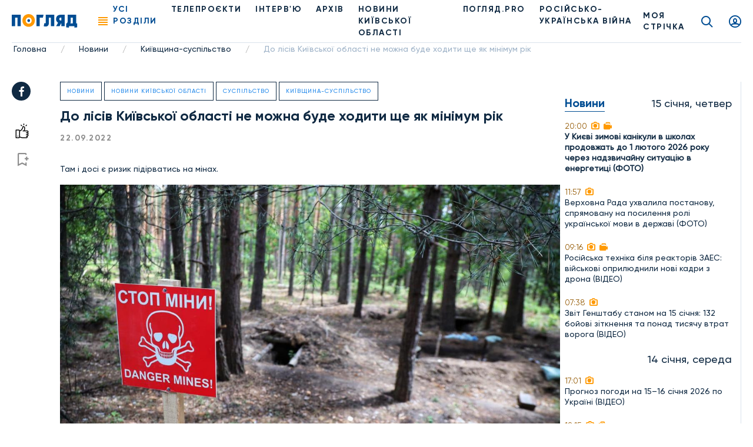

--- FILE ---
content_type: text/html; charset=utf-8
request_url: https://www.google.com/recaptcha/api2/anchor?ar=1&k=6LemwdwcAAAAAJhV7Zu_8sxR2aKsO3aST2djHDWj&co=aHR0cHM6Ly9wb2dseWFkLnR2OjQ0Mw..&hl=uk&v=PoyoqOPhxBO7pBk68S4YbpHZ&size=normal&anchor-ms=20000&execute-ms=30000&cb=d606rinkl6ng
body_size: 49674
content:
<!DOCTYPE HTML><html dir="ltr" lang="uk"><head><meta http-equiv="Content-Type" content="text/html; charset=UTF-8">
<meta http-equiv="X-UA-Compatible" content="IE=edge">
<title>reCAPTCHA</title>
<style type="text/css">
/* cyrillic-ext */
@font-face {
  font-family: 'Roboto';
  font-style: normal;
  font-weight: 400;
  font-stretch: 100%;
  src: url(//fonts.gstatic.com/s/roboto/v48/KFO7CnqEu92Fr1ME7kSn66aGLdTylUAMa3GUBHMdazTgWw.woff2) format('woff2');
  unicode-range: U+0460-052F, U+1C80-1C8A, U+20B4, U+2DE0-2DFF, U+A640-A69F, U+FE2E-FE2F;
}
/* cyrillic */
@font-face {
  font-family: 'Roboto';
  font-style: normal;
  font-weight: 400;
  font-stretch: 100%;
  src: url(//fonts.gstatic.com/s/roboto/v48/KFO7CnqEu92Fr1ME7kSn66aGLdTylUAMa3iUBHMdazTgWw.woff2) format('woff2');
  unicode-range: U+0301, U+0400-045F, U+0490-0491, U+04B0-04B1, U+2116;
}
/* greek-ext */
@font-face {
  font-family: 'Roboto';
  font-style: normal;
  font-weight: 400;
  font-stretch: 100%;
  src: url(//fonts.gstatic.com/s/roboto/v48/KFO7CnqEu92Fr1ME7kSn66aGLdTylUAMa3CUBHMdazTgWw.woff2) format('woff2');
  unicode-range: U+1F00-1FFF;
}
/* greek */
@font-face {
  font-family: 'Roboto';
  font-style: normal;
  font-weight: 400;
  font-stretch: 100%;
  src: url(//fonts.gstatic.com/s/roboto/v48/KFO7CnqEu92Fr1ME7kSn66aGLdTylUAMa3-UBHMdazTgWw.woff2) format('woff2');
  unicode-range: U+0370-0377, U+037A-037F, U+0384-038A, U+038C, U+038E-03A1, U+03A3-03FF;
}
/* math */
@font-face {
  font-family: 'Roboto';
  font-style: normal;
  font-weight: 400;
  font-stretch: 100%;
  src: url(//fonts.gstatic.com/s/roboto/v48/KFO7CnqEu92Fr1ME7kSn66aGLdTylUAMawCUBHMdazTgWw.woff2) format('woff2');
  unicode-range: U+0302-0303, U+0305, U+0307-0308, U+0310, U+0312, U+0315, U+031A, U+0326-0327, U+032C, U+032F-0330, U+0332-0333, U+0338, U+033A, U+0346, U+034D, U+0391-03A1, U+03A3-03A9, U+03B1-03C9, U+03D1, U+03D5-03D6, U+03F0-03F1, U+03F4-03F5, U+2016-2017, U+2034-2038, U+203C, U+2040, U+2043, U+2047, U+2050, U+2057, U+205F, U+2070-2071, U+2074-208E, U+2090-209C, U+20D0-20DC, U+20E1, U+20E5-20EF, U+2100-2112, U+2114-2115, U+2117-2121, U+2123-214F, U+2190, U+2192, U+2194-21AE, U+21B0-21E5, U+21F1-21F2, U+21F4-2211, U+2213-2214, U+2216-22FF, U+2308-230B, U+2310, U+2319, U+231C-2321, U+2336-237A, U+237C, U+2395, U+239B-23B7, U+23D0, U+23DC-23E1, U+2474-2475, U+25AF, U+25B3, U+25B7, U+25BD, U+25C1, U+25CA, U+25CC, U+25FB, U+266D-266F, U+27C0-27FF, U+2900-2AFF, U+2B0E-2B11, U+2B30-2B4C, U+2BFE, U+3030, U+FF5B, U+FF5D, U+1D400-1D7FF, U+1EE00-1EEFF;
}
/* symbols */
@font-face {
  font-family: 'Roboto';
  font-style: normal;
  font-weight: 400;
  font-stretch: 100%;
  src: url(//fonts.gstatic.com/s/roboto/v48/KFO7CnqEu92Fr1ME7kSn66aGLdTylUAMaxKUBHMdazTgWw.woff2) format('woff2');
  unicode-range: U+0001-000C, U+000E-001F, U+007F-009F, U+20DD-20E0, U+20E2-20E4, U+2150-218F, U+2190, U+2192, U+2194-2199, U+21AF, U+21E6-21F0, U+21F3, U+2218-2219, U+2299, U+22C4-22C6, U+2300-243F, U+2440-244A, U+2460-24FF, U+25A0-27BF, U+2800-28FF, U+2921-2922, U+2981, U+29BF, U+29EB, U+2B00-2BFF, U+4DC0-4DFF, U+FFF9-FFFB, U+10140-1018E, U+10190-1019C, U+101A0, U+101D0-101FD, U+102E0-102FB, U+10E60-10E7E, U+1D2C0-1D2D3, U+1D2E0-1D37F, U+1F000-1F0FF, U+1F100-1F1AD, U+1F1E6-1F1FF, U+1F30D-1F30F, U+1F315, U+1F31C, U+1F31E, U+1F320-1F32C, U+1F336, U+1F378, U+1F37D, U+1F382, U+1F393-1F39F, U+1F3A7-1F3A8, U+1F3AC-1F3AF, U+1F3C2, U+1F3C4-1F3C6, U+1F3CA-1F3CE, U+1F3D4-1F3E0, U+1F3ED, U+1F3F1-1F3F3, U+1F3F5-1F3F7, U+1F408, U+1F415, U+1F41F, U+1F426, U+1F43F, U+1F441-1F442, U+1F444, U+1F446-1F449, U+1F44C-1F44E, U+1F453, U+1F46A, U+1F47D, U+1F4A3, U+1F4B0, U+1F4B3, U+1F4B9, U+1F4BB, U+1F4BF, U+1F4C8-1F4CB, U+1F4D6, U+1F4DA, U+1F4DF, U+1F4E3-1F4E6, U+1F4EA-1F4ED, U+1F4F7, U+1F4F9-1F4FB, U+1F4FD-1F4FE, U+1F503, U+1F507-1F50B, U+1F50D, U+1F512-1F513, U+1F53E-1F54A, U+1F54F-1F5FA, U+1F610, U+1F650-1F67F, U+1F687, U+1F68D, U+1F691, U+1F694, U+1F698, U+1F6AD, U+1F6B2, U+1F6B9-1F6BA, U+1F6BC, U+1F6C6-1F6CF, U+1F6D3-1F6D7, U+1F6E0-1F6EA, U+1F6F0-1F6F3, U+1F6F7-1F6FC, U+1F700-1F7FF, U+1F800-1F80B, U+1F810-1F847, U+1F850-1F859, U+1F860-1F887, U+1F890-1F8AD, U+1F8B0-1F8BB, U+1F8C0-1F8C1, U+1F900-1F90B, U+1F93B, U+1F946, U+1F984, U+1F996, U+1F9E9, U+1FA00-1FA6F, U+1FA70-1FA7C, U+1FA80-1FA89, U+1FA8F-1FAC6, U+1FACE-1FADC, U+1FADF-1FAE9, U+1FAF0-1FAF8, U+1FB00-1FBFF;
}
/* vietnamese */
@font-face {
  font-family: 'Roboto';
  font-style: normal;
  font-weight: 400;
  font-stretch: 100%;
  src: url(//fonts.gstatic.com/s/roboto/v48/KFO7CnqEu92Fr1ME7kSn66aGLdTylUAMa3OUBHMdazTgWw.woff2) format('woff2');
  unicode-range: U+0102-0103, U+0110-0111, U+0128-0129, U+0168-0169, U+01A0-01A1, U+01AF-01B0, U+0300-0301, U+0303-0304, U+0308-0309, U+0323, U+0329, U+1EA0-1EF9, U+20AB;
}
/* latin-ext */
@font-face {
  font-family: 'Roboto';
  font-style: normal;
  font-weight: 400;
  font-stretch: 100%;
  src: url(//fonts.gstatic.com/s/roboto/v48/KFO7CnqEu92Fr1ME7kSn66aGLdTylUAMa3KUBHMdazTgWw.woff2) format('woff2');
  unicode-range: U+0100-02BA, U+02BD-02C5, U+02C7-02CC, U+02CE-02D7, U+02DD-02FF, U+0304, U+0308, U+0329, U+1D00-1DBF, U+1E00-1E9F, U+1EF2-1EFF, U+2020, U+20A0-20AB, U+20AD-20C0, U+2113, U+2C60-2C7F, U+A720-A7FF;
}
/* latin */
@font-face {
  font-family: 'Roboto';
  font-style: normal;
  font-weight: 400;
  font-stretch: 100%;
  src: url(//fonts.gstatic.com/s/roboto/v48/KFO7CnqEu92Fr1ME7kSn66aGLdTylUAMa3yUBHMdazQ.woff2) format('woff2');
  unicode-range: U+0000-00FF, U+0131, U+0152-0153, U+02BB-02BC, U+02C6, U+02DA, U+02DC, U+0304, U+0308, U+0329, U+2000-206F, U+20AC, U+2122, U+2191, U+2193, U+2212, U+2215, U+FEFF, U+FFFD;
}
/* cyrillic-ext */
@font-face {
  font-family: 'Roboto';
  font-style: normal;
  font-weight: 500;
  font-stretch: 100%;
  src: url(//fonts.gstatic.com/s/roboto/v48/KFO7CnqEu92Fr1ME7kSn66aGLdTylUAMa3GUBHMdazTgWw.woff2) format('woff2');
  unicode-range: U+0460-052F, U+1C80-1C8A, U+20B4, U+2DE0-2DFF, U+A640-A69F, U+FE2E-FE2F;
}
/* cyrillic */
@font-face {
  font-family: 'Roboto';
  font-style: normal;
  font-weight: 500;
  font-stretch: 100%;
  src: url(//fonts.gstatic.com/s/roboto/v48/KFO7CnqEu92Fr1ME7kSn66aGLdTylUAMa3iUBHMdazTgWw.woff2) format('woff2');
  unicode-range: U+0301, U+0400-045F, U+0490-0491, U+04B0-04B1, U+2116;
}
/* greek-ext */
@font-face {
  font-family: 'Roboto';
  font-style: normal;
  font-weight: 500;
  font-stretch: 100%;
  src: url(//fonts.gstatic.com/s/roboto/v48/KFO7CnqEu92Fr1ME7kSn66aGLdTylUAMa3CUBHMdazTgWw.woff2) format('woff2');
  unicode-range: U+1F00-1FFF;
}
/* greek */
@font-face {
  font-family: 'Roboto';
  font-style: normal;
  font-weight: 500;
  font-stretch: 100%;
  src: url(//fonts.gstatic.com/s/roboto/v48/KFO7CnqEu92Fr1ME7kSn66aGLdTylUAMa3-UBHMdazTgWw.woff2) format('woff2');
  unicode-range: U+0370-0377, U+037A-037F, U+0384-038A, U+038C, U+038E-03A1, U+03A3-03FF;
}
/* math */
@font-face {
  font-family: 'Roboto';
  font-style: normal;
  font-weight: 500;
  font-stretch: 100%;
  src: url(//fonts.gstatic.com/s/roboto/v48/KFO7CnqEu92Fr1ME7kSn66aGLdTylUAMawCUBHMdazTgWw.woff2) format('woff2');
  unicode-range: U+0302-0303, U+0305, U+0307-0308, U+0310, U+0312, U+0315, U+031A, U+0326-0327, U+032C, U+032F-0330, U+0332-0333, U+0338, U+033A, U+0346, U+034D, U+0391-03A1, U+03A3-03A9, U+03B1-03C9, U+03D1, U+03D5-03D6, U+03F0-03F1, U+03F4-03F5, U+2016-2017, U+2034-2038, U+203C, U+2040, U+2043, U+2047, U+2050, U+2057, U+205F, U+2070-2071, U+2074-208E, U+2090-209C, U+20D0-20DC, U+20E1, U+20E5-20EF, U+2100-2112, U+2114-2115, U+2117-2121, U+2123-214F, U+2190, U+2192, U+2194-21AE, U+21B0-21E5, U+21F1-21F2, U+21F4-2211, U+2213-2214, U+2216-22FF, U+2308-230B, U+2310, U+2319, U+231C-2321, U+2336-237A, U+237C, U+2395, U+239B-23B7, U+23D0, U+23DC-23E1, U+2474-2475, U+25AF, U+25B3, U+25B7, U+25BD, U+25C1, U+25CA, U+25CC, U+25FB, U+266D-266F, U+27C0-27FF, U+2900-2AFF, U+2B0E-2B11, U+2B30-2B4C, U+2BFE, U+3030, U+FF5B, U+FF5D, U+1D400-1D7FF, U+1EE00-1EEFF;
}
/* symbols */
@font-face {
  font-family: 'Roboto';
  font-style: normal;
  font-weight: 500;
  font-stretch: 100%;
  src: url(//fonts.gstatic.com/s/roboto/v48/KFO7CnqEu92Fr1ME7kSn66aGLdTylUAMaxKUBHMdazTgWw.woff2) format('woff2');
  unicode-range: U+0001-000C, U+000E-001F, U+007F-009F, U+20DD-20E0, U+20E2-20E4, U+2150-218F, U+2190, U+2192, U+2194-2199, U+21AF, U+21E6-21F0, U+21F3, U+2218-2219, U+2299, U+22C4-22C6, U+2300-243F, U+2440-244A, U+2460-24FF, U+25A0-27BF, U+2800-28FF, U+2921-2922, U+2981, U+29BF, U+29EB, U+2B00-2BFF, U+4DC0-4DFF, U+FFF9-FFFB, U+10140-1018E, U+10190-1019C, U+101A0, U+101D0-101FD, U+102E0-102FB, U+10E60-10E7E, U+1D2C0-1D2D3, U+1D2E0-1D37F, U+1F000-1F0FF, U+1F100-1F1AD, U+1F1E6-1F1FF, U+1F30D-1F30F, U+1F315, U+1F31C, U+1F31E, U+1F320-1F32C, U+1F336, U+1F378, U+1F37D, U+1F382, U+1F393-1F39F, U+1F3A7-1F3A8, U+1F3AC-1F3AF, U+1F3C2, U+1F3C4-1F3C6, U+1F3CA-1F3CE, U+1F3D4-1F3E0, U+1F3ED, U+1F3F1-1F3F3, U+1F3F5-1F3F7, U+1F408, U+1F415, U+1F41F, U+1F426, U+1F43F, U+1F441-1F442, U+1F444, U+1F446-1F449, U+1F44C-1F44E, U+1F453, U+1F46A, U+1F47D, U+1F4A3, U+1F4B0, U+1F4B3, U+1F4B9, U+1F4BB, U+1F4BF, U+1F4C8-1F4CB, U+1F4D6, U+1F4DA, U+1F4DF, U+1F4E3-1F4E6, U+1F4EA-1F4ED, U+1F4F7, U+1F4F9-1F4FB, U+1F4FD-1F4FE, U+1F503, U+1F507-1F50B, U+1F50D, U+1F512-1F513, U+1F53E-1F54A, U+1F54F-1F5FA, U+1F610, U+1F650-1F67F, U+1F687, U+1F68D, U+1F691, U+1F694, U+1F698, U+1F6AD, U+1F6B2, U+1F6B9-1F6BA, U+1F6BC, U+1F6C6-1F6CF, U+1F6D3-1F6D7, U+1F6E0-1F6EA, U+1F6F0-1F6F3, U+1F6F7-1F6FC, U+1F700-1F7FF, U+1F800-1F80B, U+1F810-1F847, U+1F850-1F859, U+1F860-1F887, U+1F890-1F8AD, U+1F8B0-1F8BB, U+1F8C0-1F8C1, U+1F900-1F90B, U+1F93B, U+1F946, U+1F984, U+1F996, U+1F9E9, U+1FA00-1FA6F, U+1FA70-1FA7C, U+1FA80-1FA89, U+1FA8F-1FAC6, U+1FACE-1FADC, U+1FADF-1FAE9, U+1FAF0-1FAF8, U+1FB00-1FBFF;
}
/* vietnamese */
@font-face {
  font-family: 'Roboto';
  font-style: normal;
  font-weight: 500;
  font-stretch: 100%;
  src: url(//fonts.gstatic.com/s/roboto/v48/KFO7CnqEu92Fr1ME7kSn66aGLdTylUAMa3OUBHMdazTgWw.woff2) format('woff2');
  unicode-range: U+0102-0103, U+0110-0111, U+0128-0129, U+0168-0169, U+01A0-01A1, U+01AF-01B0, U+0300-0301, U+0303-0304, U+0308-0309, U+0323, U+0329, U+1EA0-1EF9, U+20AB;
}
/* latin-ext */
@font-face {
  font-family: 'Roboto';
  font-style: normal;
  font-weight: 500;
  font-stretch: 100%;
  src: url(//fonts.gstatic.com/s/roboto/v48/KFO7CnqEu92Fr1ME7kSn66aGLdTylUAMa3KUBHMdazTgWw.woff2) format('woff2');
  unicode-range: U+0100-02BA, U+02BD-02C5, U+02C7-02CC, U+02CE-02D7, U+02DD-02FF, U+0304, U+0308, U+0329, U+1D00-1DBF, U+1E00-1E9F, U+1EF2-1EFF, U+2020, U+20A0-20AB, U+20AD-20C0, U+2113, U+2C60-2C7F, U+A720-A7FF;
}
/* latin */
@font-face {
  font-family: 'Roboto';
  font-style: normal;
  font-weight: 500;
  font-stretch: 100%;
  src: url(//fonts.gstatic.com/s/roboto/v48/KFO7CnqEu92Fr1ME7kSn66aGLdTylUAMa3yUBHMdazQ.woff2) format('woff2');
  unicode-range: U+0000-00FF, U+0131, U+0152-0153, U+02BB-02BC, U+02C6, U+02DA, U+02DC, U+0304, U+0308, U+0329, U+2000-206F, U+20AC, U+2122, U+2191, U+2193, U+2212, U+2215, U+FEFF, U+FFFD;
}
/* cyrillic-ext */
@font-face {
  font-family: 'Roboto';
  font-style: normal;
  font-weight: 900;
  font-stretch: 100%;
  src: url(//fonts.gstatic.com/s/roboto/v48/KFO7CnqEu92Fr1ME7kSn66aGLdTylUAMa3GUBHMdazTgWw.woff2) format('woff2');
  unicode-range: U+0460-052F, U+1C80-1C8A, U+20B4, U+2DE0-2DFF, U+A640-A69F, U+FE2E-FE2F;
}
/* cyrillic */
@font-face {
  font-family: 'Roboto';
  font-style: normal;
  font-weight: 900;
  font-stretch: 100%;
  src: url(//fonts.gstatic.com/s/roboto/v48/KFO7CnqEu92Fr1ME7kSn66aGLdTylUAMa3iUBHMdazTgWw.woff2) format('woff2');
  unicode-range: U+0301, U+0400-045F, U+0490-0491, U+04B0-04B1, U+2116;
}
/* greek-ext */
@font-face {
  font-family: 'Roboto';
  font-style: normal;
  font-weight: 900;
  font-stretch: 100%;
  src: url(//fonts.gstatic.com/s/roboto/v48/KFO7CnqEu92Fr1ME7kSn66aGLdTylUAMa3CUBHMdazTgWw.woff2) format('woff2');
  unicode-range: U+1F00-1FFF;
}
/* greek */
@font-face {
  font-family: 'Roboto';
  font-style: normal;
  font-weight: 900;
  font-stretch: 100%;
  src: url(//fonts.gstatic.com/s/roboto/v48/KFO7CnqEu92Fr1ME7kSn66aGLdTylUAMa3-UBHMdazTgWw.woff2) format('woff2');
  unicode-range: U+0370-0377, U+037A-037F, U+0384-038A, U+038C, U+038E-03A1, U+03A3-03FF;
}
/* math */
@font-face {
  font-family: 'Roboto';
  font-style: normal;
  font-weight: 900;
  font-stretch: 100%;
  src: url(//fonts.gstatic.com/s/roboto/v48/KFO7CnqEu92Fr1ME7kSn66aGLdTylUAMawCUBHMdazTgWw.woff2) format('woff2');
  unicode-range: U+0302-0303, U+0305, U+0307-0308, U+0310, U+0312, U+0315, U+031A, U+0326-0327, U+032C, U+032F-0330, U+0332-0333, U+0338, U+033A, U+0346, U+034D, U+0391-03A1, U+03A3-03A9, U+03B1-03C9, U+03D1, U+03D5-03D6, U+03F0-03F1, U+03F4-03F5, U+2016-2017, U+2034-2038, U+203C, U+2040, U+2043, U+2047, U+2050, U+2057, U+205F, U+2070-2071, U+2074-208E, U+2090-209C, U+20D0-20DC, U+20E1, U+20E5-20EF, U+2100-2112, U+2114-2115, U+2117-2121, U+2123-214F, U+2190, U+2192, U+2194-21AE, U+21B0-21E5, U+21F1-21F2, U+21F4-2211, U+2213-2214, U+2216-22FF, U+2308-230B, U+2310, U+2319, U+231C-2321, U+2336-237A, U+237C, U+2395, U+239B-23B7, U+23D0, U+23DC-23E1, U+2474-2475, U+25AF, U+25B3, U+25B7, U+25BD, U+25C1, U+25CA, U+25CC, U+25FB, U+266D-266F, U+27C0-27FF, U+2900-2AFF, U+2B0E-2B11, U+2B30-2B4C, U+2BFE, U+3030, U+FF5B, U+FF5D, U+1D400-1D7FF, U+1EE00-1EEFF;
}
/* symbols */
@font-face {
  font-family: 'Roboto';
  font-style: normal;
  font-weight: 900;
  font-stretch: 100%;
  src: url(//fonts.gstatic.com/s/roboto/v48/KFO7CnqEu92Fr1ME7kSn66aGLdTylUAMaxKUBHMdazTgWw.woff2) format('woff2');
  unicode-range: U+0001-000C, U+000E-001F, U+007F-009F, U+20DD-20E0, U+20E2-20E4, U+2150-218F, U+2190, U+2192, U+2194-2199, U+21AF, U+21E6-21F0, U+21F3, U+2218-2219, U+2299, U+22C4-22C6, U+2300-243F, U+2440-244A, U+2460-24FF, U+25A0-27BF, U+2800-28FF, U+2921-2922, U+2981, U+29BF, U+29EB, U+2B00-2BFF, U+4DC0-4DFF, U+FFF9-FFFB, U+10140-1018E, U+10190-1019C, U+101A0, U+101D0-101FD, U+102E0-102FB, U+10E60-10E7E, U+1D2C0-1D2D3, U+1D2E0-1D37F, U+1F000-1F0FF, U+1F100-1F1AD, U+1F1E6-1F1FF, U+1F30D-1F30F, U+1F315, U+1F31C, U+1F31E, U+1F320-1F32C, U+1F336, U+1F378, U+1F37D, U+1F382, U+1F393-1F39F, U+1F3A7-1F3A8, U+1F3AC-1F3AF, U+1F3C2, U+1F3C4-1F3C6, U+1F3CA-1F3CE, U+1F3D4-1F3E0, U+1F3ED, U+1F3F1-1F3F3, U+1F3F5-1F3F7, U+1F408, U+1F415, U+1F41F, U+1F426, U+1F43F, U+1F441-1F442, U+1F444, U+1F446-1F449, U+1F44C-1F44E, U+1F453, U+1F46A, U+1F47D, U+1F4A3, U+1F4B0, U+1F4B3, U+1F4B9, U+1F4BB, U+1F4BF, U+1F4C8-1F4CB, U+1F4D6, U+1F4DA, U+1F4DF, U+1F4E3-1F4E6, U+1F4EA-1F4ED, U+1F4F7, U+1F4F9-1F4FB, U+1F4FD-1F4FE, U+1F503, U+1F507-1F50B, U+1F50D, U+1F512-1F513, U+1F53E-1F54A, U+1F54F-1F5FA, U+1F610, U+1F650-1F67F, U+1F687, U+1F68D, U+1F691, U+1F694, U+1F698, U+1F6AD, U+1F6B2, U+1F6B9-1F6BA, U+1F6BC, U+1F6C6-1F6CF, U+1F6D3-1F6D7, U+1F6E0-1F6EA, U+1F6F0-1F6F3, U+1F6F7-1F6FC, U+1F700-1F7FF, U+1F800-1F80B, U+1F810-1F847, U+1F850-1F859, U+1F860-1F887, U+1F890-1F8AD, U+1F8B0-1F8BB, U+1F8C0-1F8C1, U+1F900-1F90B, U+1F93B, U+1F946, U+1F984, U+1F996, U+1F9E9, U+1FA00-1FA6F, U+1FA70-1FA7C, U+1FA80-1FA89, U+1FA8F-1FAC6, U+1FACE-1FADC, U+1FADF-1FAE9, U+1FAF0-1FAF8, U+1FB00-1FBFF;
}
/* vietnamese */
@font-face {
  font-family: 'Roboto';
  font-style: normal;
  font-weight: 900;
  font-stretch: 100%;
  src: url(//fonts.gstatic.com/s/roboto/v48/KFO7CnqEu92Fr1ME7kSn66aGLdTylUAMa3OUBHMdazTgWw.woff2) format('woff2');
  unicode-range: U+0102-0103, U+0110-0111, U+0128-0129, U+0168-0169, U+01A0-01A1, U+01AF-01B0, U+0300-0301, U+0303-0304, U+0308-0309, U+0323, U+0329, U+1EA0-1EF9, U+20AB;
}
/* latin-ext */
@font-face {
  font-family: 'Roboto';
  font-style: normal;
  font-weight: 900;
  font-stretch: 100%;
  src: url(//fonts.gstatic.com/s/roboto/v48/KFO7CnqEu92Fr1ME7kSn66aGLdTylUAMa3KUBHMdazTgWw.woff2) format('woff2');
  unicode-range: U+0100-02BA, U+02BD-02C5, U+02C7-02CC, U+02CE-02D7, U+02DD-02FF, U+0304, U+0308, U+0329, U+1D00-1DBF, U+1E00-1E9F, U+1EF2-1EFF, U+2020, U+20A0-20AB, U+20AD-20C0, U+2113, U+2C60-2C7F, U+A720-A7FF;
}
/* latin */
@font-face {
  font-family: 'Roboto';
  font-style: normal;
  font-weight: 900;
  font-stretch: 100%;
  src: url(//fonts.gstatic.com/s/roboto/v48/KFO7CnqEu92Fr1ME7kSn66aGLdTylUAMa3yUBHMdazQ.woff2) format('woff2');
  unicode-range: U+0000-00FF, U+0131, U+0152-0153, U+02BB-02BC, U+02C6, U+02DA, U+02DC, U+0304, U+0308, U+0329, U+2000-206F, U+20AC, U+2122, U+2191, U+2193, U+2212, U+2215, U+FEFF, U+FFFD;
}

</style>
<link rel="stylesheet" type="text/css" href="https://www.gstatic.com/recaptcha/releases/PoyoqOPhxBO7pBk68S4YbpHZ/styles__ltr.css">
<script nonce="Kh_pkbKlUzAzvLZozzShkw" type="text/javascript">window['__recaptcha_api'] = 'https://www.google.com/recaptcha/api2/';</script>
<script type="text/javascript" src="https://www.gstatic.com/recaptcha/releases/PoyoqOPhxBO7pBk68S4YbpHZ/recaptcha__uk.js" nonce="Kh_pkbKlUzAzvLZozzShkw">
      
    </script></head>
<body><div id="rc-anchor-alert" class="rc-anchor-alert"></div>
<input type="hidden" id="recaptcha-token" value="[base64]">
<script type="text/javascript" nonce="Kh_pkbKlUzAzvLZozzShkw">
      recaptcha.anchor.Main.init("[\x22ainput\x22,[\x22bgdata\x22,\x22\x22,\[base64]/[base64]/bmV3IFpbdF0obVswXSk6Sz09Mj9uZXcgWlt0XShtWzBdLG1bMV0pOks9PTM/bmV3IFpbdF0obVswXSxtWzFdLG1bMl0pOks9PTQ/[base64]/[base64]/[base64]/[base64]/[base64]/[base64]/[base64]/[base64]/[base64]/[base64]/[base64]/[base64]/[base64]/[base64]\\u003d\\u003d\x22,\[base64]\\u003d\\u003d\x22,\x22HC53wpo9TsKFbMKkHwDDj2jDvMKULsOkQMOvWsKiTGFCw5sowpsvw4RLYsOBw5XCnV3DlsO3w7fCj8Kyw7rChcKcw6XCkMOUw6/DiCNvTntDWcK+wp4kX2jCjR3DsDLCk8KgO8K4w617WMKLFsKjf8KadEdGcsOMLH5eKzrCtgXDoBxEL8O7w4rDl8O+w7IwPS/DlHwVwpbDgDPCtgdJwoDDtMK0CBrDrE/CtMOcBjTDilHCmcO1KsOxasK2w4nDhsK/w4wtw5fCh8O3aATCnW/CmUfCvUd9w7vDt0QRbl4tHcOvS8K1w4HDnMKpFsOawrE1c8Ouwp/Dv8KSw5PDvMKfwqnCtB/[base64]/Dg2wdw4diYsK6dX/DjD8mZXI2R8KUwpLCvQB1w4/DmsOPw4zDhHlzJVUQw5jDskjDlHE/Cj1BXsKXwrkaasOkw57DoBsGPMO0wqvCo8O7SMKIHcOpwqpkc8OMLxAuaMOBw7HCncKrwoJVw4ExbWrCoQbDgMK2w7LDjcORKwVbUTkbM2TDq1PCrB/CgxB6wqTCin3CmAXCrsKCw70wwrgaEU9/JMOww5nCmA8uwqDCrDRgwpnCo1cnw7csw4VRw5ldwqbChMOsGMO+wrN7OmpBw6zDiGbCgcKffm5hwqXDqw4ZPMKbPgcTKg5nHcKGwqbDgsKnc8KcwrvDr0LDnyLCjyo3w7HCnTzDmTnDi8OOZHgEw7LDvzrDtgbCrMKMYCgtWMKYw45NDT/[base64]/w6TClkNuwq1DwpvCmi7Cv8K9w7/DnsO1QMOfwod5KDJ2wq7CscO5w50tw7LCmMK+EgLDmCLDlRDCvsObYcOrw4llw71ywoZfw7sYw4sxw7DDkcK9c8O1wrjDqsKWT8KYbcKjHcK2BcOjw77Ci1EQw41uwoI/wrfDukzDl3XCszLDqkLDtCLDmREoc34/wqzCuU7DkMKINxw3AibDn8KAbC3DlwvDmEHCmcOLw6HDusK9BUnDr0gHwoMyw5x/w7Jewp5ia8K0JntbO1TCgcKKw5Anw7c9MMOOw7dxw47DmkPCr8KzW8Kqw4/[base64]/wrbCk8KDIMKTwpQUwrMLwptyw4vDuw4aw4TCiAXDs2DDvzd5YcO3wqtvw7UhNsOqwqLDlsKAXxjCgjoSWl/[base64]/Iip4UXTCucKNw5oVw4gZw7TDh8O1FMKZbcKMJljCv2PDgsO9eyURSH16w4xXGnjDosKNXMKRwrbDpFfDjMKWwpjDksKLw4zDuzvDmMKTUEnDn8KYwqXDssOiw6/[base64]/Cp3JHMsKQEsKzYmvComQYDk/DtFfDvcObwqMFTMKZScKgw41CN8KFZcONw4fCsz3CrcOjw7AnQMKwUjsafsOywqPCl8Ohw5fDjX9Xw4xdwr/CuWU4DjpUw7PCvA/ChWITUBI8GC9+w7bDjRBcDyxeK8K9w6I7wr/CgMOEa8K6wp9BGMK9NsKoSldXw7/DjFDDrMKHwpXDn0TDhk3CtysZXWZxejA8ScKcwpNEwrp8JRkPw5rCqWJjw43CmnJLwr8lJ1TCpXMFw5vCq8Knw7NeP3XCjEPDj8OfCcKPwoTCmGYjHMOkwqfDsMKJdW0dwr/ChcO8bsOzwqDDuSXDolMXEsKMwqLDjsKrUMKLwoJJw7UhE2nChsO0JgBMKxvCtXbDu8Klw7fCv8OHw4rCsMOgasK8wrfDmiDDhSnDq0JBwqHDhcKSH8KjD8KOQFgPw6VqwrMOLmLDpy1wwpvCqG3DiR1wwoDDo0HDrEhywr3DuWtQwq8Jw4rDrADCkQMww5/Cg1ljFi8tfkTDkAImFsOBSWHCpMOsZ8OTwp5gP8KYwqbCpcOuw6LCuxXCoHx5Hho/NW8Mw6fDuSBWVgLCmShVwqnCnsOaw4huH8OLwpbDs2ANJMK0OB3Ci3zCvWI+woXClMKMGDhsw5nDgR/ClMOzG8KBw7gQwroew7QAX8OkQMKpw5fDscKhCy11w7TDjMKiw5ApX8Opw47CugXDnMO4w6cjw43DocOMwpzCusKgw4bDmcK0w4xcw6TDsMOvXWE8T8KzwrrDicOvw4wIOTwTwoRCWl/CkQDDvMOww7DClcKxScKHSAnCnlsXwpp1wrVyw5jClhDDkcOseQnDpljCvcKPwrLDpxPDukbCq8OtwqJ+LSbCmEYewp0dw7law6FiJcKOFz1zwqLCp8ORw43Drn/CrjXDpn/CtmDCpxFCV8OVX1ZCPsKgwrPDvzZ/w4/CiAnCr8KrDMKhM3XDncKqw7zClQ7DpTt9w7LCuwE/[base64]/[base64]/Dt0LCm8OLbcKOwrrCqsKNT8KLMsOOVQzDncKiV1LDt8K3C8O/Sj/DtMO8LcOHwotdccOSwqTCsndlw6ojRg5BwpXDhFLDu8O/wp/DvsKsKgdhw5rDlcOowpfCpmLCtS9BwpBgRcO7dcKMwofCicKPwqXCiVXCmMOjcMK5AsKXwq7Dg0dHbkJ9YsKIccKmDMKhwr/CocOQw48Owr8ww6zCmQ88wpbCjV7DhHvCn0bCq2crw7vDm8KCJsK4wplEQSINwp3CpsO7AVPCsCppwpAFw6VRaMKfZm4vUsK4Ek/Dj15Zwp0RwqXDisOcX8K5PsOewot2w53CrsKWfcKGCsKtQcKFNkZgwrbCr8KeDSfDplrCssKHHXY7WgwCHTnCisO1EsOmw50JGMKDw4IbAkbCs37DsE7CryPDrsOWdkrDpMOcJ8K6w6skQMOzAhvCs8OXBiUaB8KkPy0zwpdoYMODIivDp8Kpwo/[base64]/w4jCoV/CncKlw799wrIqDAjDhzEewqRlwr5oG2hjwpTCkcKTF8OkSHrDvlQhwqvDq8OAw4bDqmkbw7HCiMKdAcONeg4AYT/DgiQVZ8Kvw7jDmhAxOBggWwLCtUXDtgIqwpwSKHnCohPDjVdzYMOMw77ChW/[base64]/Cs8ONb0Bqw6YowrpCw7vDscObdFhMw7PCp8KIwqPDhMKTw67DssO4Z3zCpD4KVcOJwpvDtE8MwrFec2XCgw9Qw5XCu8KjThHCg8KDacONw5TDq0gRMsOcw6LDuTtBL8OTw4sfw7pMw4TDtTHDhBwCOMOZw4AAw6A/[base64]/CpcKhwrHDiMOmw5VYMgJRw6/CqsK+bMKbwpxqwofCscOxw5fDicKoEMOSw6DCiVsNw5waXVM+w7wMBcOVRSBAw4wvwr/[base64]/Dh8O6woh3w5vCrxvChxpYcBbDkk/Doj8vOlzCj3HDi8OOw5vCmsKxw4xXdsOaQ8K8w6nDl2LDjAjCgADCnTvDnljDqMOrw4d/w5Fmw6JOPRfCjMOnw4DDo8KCw7zDo3TDpcKCwqR9GSxpwr0vwplAbA/Cq8KFwqsAw5klEArCtMO4Z8O5WwEUw6psahDCvMKww5jDk8ORbyjChiXDucKoJcKIIcK1wpPCh8K/[base64]/HzVZwpULw47Cj8O4w6loCcKCJlIjOMKXO8OtdsKowoE/wpxTdsKAG09Iw4bCj8OXwoLCpQZHWmDCkyF5OcK3NmjCknvDrEHCp8O2WcOfw5LCjcOoXMOvV0fCicONwplgw64LOsOwwobDpiPCtMKmbS9Uwo8cw63Cih3Dr3jCmBsDw7lgfQ3ChcONw6DDqMK2bcOPwqfCpAbDuSZ/[base64]/CmhxdXBjDuDM3wrFrw4TDuUoswpcRGsO1DWM6A8KUw68hwrQPTR1ILsOJw70Nd8KIesKxW8O3WyPCu8Olw5ZAw7HDnMO9w6fDtsO4ZCDDhcOzAsOhMcKNKWfDmQXDkMOxw57CrcOZw65Owo7DmsOVw4PCrMOBTSVbKcKJw5xMw7HCoSFJfFrCrhAFYsK4w5/[base64]/CrsKwPcKgIxpQMG/DgnsSwpDCo8K2w47DjMOuwqbDiQDCm2DDomvDjB/DosK9R8K0wrgDwpxBS01bwq/[base64]/CksO8F8OYCsKYZ39yw6dhw5/[base64]/[base64]/Cp0hywprCr8KPwq7DtMO1w5nCkQLClFjDt8Oow58HworCmMO5eGRESMKuw57DjX7DuT7CjgLCn8K6JzRuQEMcZGxdwrgpw7tOwqvCq8KXwol3w7DDvW7CsijDnxgzG8K0LAJ/IcKAVsKZwozDtsKEXWFSw5/[base64]/NMOGVMKcd0wMfkswwp9cwqXCucK8QB4TLcKCwozDpMO5KsO2wrvDhMKNPGbDiVh2w6Y5GkxOw5Zqw7DDi8KgFMKiFiN0YMOGwrdHblkTSz/DrsOKw5Q2w6zDigLDnyczX1lOwq1owq/CvcO+wqY/wqXCkwjDqsOfCMOmwrDDvMKoQwnDm0XDp8OMwpg2bEk3w448wrxTw7vCl17DlwcpAcO4USBNwqfCpRnCpsOFE8KkNMObEsKfw4XCqcKVwqM7Nwssw4XDpsOOwrTDs8K1w5N0ecKpVsORw5F/woPDmkzCuMKcw57ChgTDr1BbMDfDtcKOw7Icw5TDj2DCrMOUPcKnC8K9w4DDjcOFw5x1wrDClxjClcKNw5HCoG/Cu8OmBMOuOMOgbBrCjMKudsK+Gl9Xw6lmw5bDglnCiMOJwrNXwqRZd0tYw5nDocOOw43DmMO4wp/Ds8OUwrEgw4JlYsKGUsOlwq7CgcKbw6DCicKTwqNVwqPCniV4OlwjW8K1w7Evwp/ColDDiQ7DvcKYwrrCsRDCqMOtw4BRwoDDvE/DqCE7w7ZSWsKPdsKcWWfDucKhwrMONcOWYQcrMcKDwrJKw4XDiX/DrcOiw5ABKVB8w6oFUWBmw7FWYMOSZmPDncKHaGvDmsK2McKpMjHDoBnCjcOdw5/CisKYLwp7w6hxwrlrP3lmOMOmMsKQwrbCl8OYI3TClsOnwqMFwp0Zw4hHw5nClcKMZMKSw6bDnXLDjUvChMKpKcKCAjgZw4DDlsKnwpTCoRdkwqPCiMK5w6sRN8KxH8OdDsO0fSx0YsOrw4vCgVUJfMOrSnQoeAbCkkDDmcKCOlZrw4zDjHonwrxDHg/DtT52wrXDngfDtXg9ZQRiw5LCv01YUMOrw7gkwofDpD8nw6bChChSOsOMesKdPcKtDMOFZh3DnD9sworCgjrDtHZbf8K1wogBwqjDocKMUsO0KlTDicOGVsO6XsKIw7PDhcKvFDQgdcO7w4LDoCPCt39Rw4FuZMOhw5/ChMOdNTQsT8Ofw7jDnHs9TMKPw5vDvUbDj8Orw48vemgYwqTDtX7Dr8OFw7Ytw5fDmcKewr/[base64]/CkcOCwqXDt8Okw6vDrGQkDsOcUW3Dki4uw7/CmFkKw4h6NQvCoAXClCnCvMOtXMKfE8OcaMKnSTh7XXVxwrcgC8OZw4vDuU8Aw65Yw4rDlcKSfcKAw4tUw7DDhCLCmTwGFgHDjGjCtDMjwqtnw6ZMTH7CgMOnw7PClcKVw4cHw7HDuMOSw4RFwrkdb8OlFMOmG8KJd8Ozw6/CiMO2w5DDhcK5flkhBDNlw7jDgsKWFEjCrWJhL8OcGcO7w7DCj8KUA8OzeMKEwo7Ds8O2w5/Dl8KPCzxKw6pqw6gaOsO4IcOgbsOmw5tIEsKdN1HDpn3DncKjw7Ukd0TCqBzDr8KAMcKfesKnNcK9w4YAIsKpRG08GjPCt1fDvsKBwrRNCFDCnSNheHlscU9CIsOOw7XDrMO8D8OIEmoKPV7Cj8O1Q8OiCcKjwrgYecOxwqhlRsKvwpo0byQPLX41SWQmYsKmM1vCm1/[base64]/Dj2l1HR5Ewq3Cn0TCgE1LGUtDBMOuDMO1XFrDuMKcJ3UNIDTDkl/Ci8OWw7gow43DscO/wqlYw6ARw7TDjBvDrMKSZWLCrGfCr2csw4PDrcK0w4VjBsKrworCnwIMwr3Cm8OVwoQJw6vDt1ZVY8OmYQTDn8KQHMO3w4Qlw4gVPGDDh8KmKCfCsUN5wqgsa8OJwqTCuQnCjsK2wpR4w5bDnT8YwrQJw7DDsxHDr1DDicKMw7jCgQ/DpsK0wpvCjcOLwp89w4nDkQ1Tf39Kw6NqSsKibsKXMcOLwoZXewPCgFHDmiPDs8KnKmDCr8KUworCqgU+w4TCrcO2OgnChWRmb8KNQCPDtE5SP2tbe8ODORgJfm/ClFLDo2fCosKLw5/DusOrOcOwHF3DlMKHdGNtGsKhw7Z5RhrDs3xND8K9wqTCpcOieMKJwrbCgGXDnMOAwr8KwqHDiwHDocOSw7ZpwpsBw5zDhcKeO8Ksw7Jnw63DvF3DqVhMw5vDmx/ClB/DpcOBIsOfQMOWDEdKwqB8woQHwrDCtgscW0wWw6s3BMOufVMUwo/DpmYSL2rCusKxdMKowpNvwrLCr8OTWcOlw5LDm8KoaizDs8KsYMK3w7LDqCwVwqMVw7XDoMK/[base64]/J8OlSMOpwofCnXXDtBYQwpnCkDx1MkbCggzDnsOuw7XCgjcEVMOZwpw3w5VVwo7DqMKrw7c7YcK2KBU+w4Zmw6nCiMO5WxQ2ewERw4Nxwpspwr7ClXbCgcKYwrUVAcK/w5TCthTCtUjDvMKwR0vDhVtGWAHDssOAHnQbOFjDtMOVakptFsOEwqV5EMO1wqnDkjzCihZnwqAjYFx4w4JAe3HDpSXCogLCvsKWw5rClHZqLX7CjiMswozCtcOBel5nR1bCtTlUbMKMwqnDmF/[base64]/DjsOaw4wKOjnCt8KtCUzDjnEdwpsJw7HCgsKnfsKTw6ZcwozClGl8KcOGw4DDp0HDjizDocKBw7dgwrdvC15DwqPDr8Khw73Cqz9Zw5fDo8OJwoxKRF41wrzDu0vCnDk0w73DsgnCkjxXw6rCngjCgV4lw73CjQnChsO8AsO7dcKCwonDiUTCicO/PsKJXC9Ww6/DqEPCjcKzwrzChcKoS8O2wqLDrFB/EcKEw6fDusKOU8OIw6HCpsO7HcKSwpkhw75lRi4bUcOzPsKzwodXwoM4w5pOdGtpDFTDnjjDlcKvwooXw4sUwp/DgF1nODHCpWMsPcOxF1pyVMKDE8KxworCl8ODw4DDnUIKSMOlwo/DrMO0RgrCpD4HwoHDv8KLFsKIPhA2w53DvRIBWzIfwqwvwpgjN8OWEsKdKTrDjcOfdU3DhcKTInrDhsOGOh5MPh0IYcKqwrQ6CTNewqd6LCLCvU0hAAxqdC46VTnDhcOYworDgMOJacOiCE/CpCDDsMKLBcK9w6PDhhgfCDwfw5nDi8Ouf0fDu8KVwqlmUMO0w7kwwq7ChxbCi8OuSi9VKQI/QMOTaHsWw7fCrxTCtW/[base64]/wpksAX8pdMKVw4pgWcKwWCjCglzDsH0aa8Okw67Dn0o/[base64]/DocKTHHNyXk4zw6kOOihSwr49ZMOFImNwexfCn8KTw47Cp8K2woFsw7IhwrJFZh/[base64]/[base64]/DssKQwqU6T1fCnVDDtj4lwoAtw4rCisK+Ox3DvMO2b1jDn8OaQsO8WSXDjF1rw4xpwrPCoT0NBMOWN0Z/wrArUcKowqrDpELClnPDkiHCtcOPwpnDhcKQWsOfaFoCw5lpQU1iRMOmYVTCuMKGCMK3wpAcGCnDmz0OaWXDtcK9w4UhUsKXYz91w6wCw50iw7Vyw7DCv3LCu8KIATY+dcO8dcOxX8KwYldLwozDnkUrw68NGzrCkcOcw6YgcVUsw7wMwrrDkcKxIcOaWB8/fGfDgsOBSsO9d8OccWweFE/Dr8OkasOuw5zDsw7DlX16VHTDqjdNYnESwpXDnSLDuCnDrEDCp8OpwqrDj8O2NsOHLcK4wqo6QFduSsKFw47Cg8K1VMOhA197DsO/w5VBw77Djnlaw5DDtcKqw6dzwqlcwoTCuDDCkx/[base64]/[base64]/DlkXClkPDmS1Ew5F8w6ovwrFRclwwLcKTfR12w4QfFmrCpcOzCCzCgsOxSsK/csO0w4/[base64]/DnmI6HydFwp8IwrXCt8KPw7/[base64]/H2vDgnjCm8OfccOqMsKrw7bCisOhIcOFwopfI8OeS1nCsg8/[base64]/DuHktwpHDisK7NnQiwoXDl1XDiGBQwqcVwqLDkkdLFxjCjDfCmgYUKkHDlBbCkVLCty/[base64]/wrs7eFIsw4UOUMOLw7hbHMOXwrrDv8KVw6YAwr1sw5t7QEQVBsONw68eNsKYw5vDh8Kmw64bCsO5HAklwqM6TsKXw5jDrH4FwrnCs2QvwrBFwpDDiMOrw6PDs8KGw7vCm2VQwrrDs2ErF33CqsKmw6FjMG16JVHCpznCp3J5woBXwpLDsV8ywrjCrgPDvz/[base64]/CohjCmXvCnnkGXmU6wpFJwofDj3pFwqDCqsOQwp3CtsOxwp8yw60sAsOqw4UCCnM+w5p/O8Ovwr59w5UcHUcJw5QlYAjCtMK7ZydQwpDDmgfDlMKnwqLCjsKawrHDg8KcP8KGfsKXwrM8chpGKBTCkMKOEMOeQMKrNMKxwrDDmSnCsibDjUtSR3hJM8KccirCqy7DplzDmsOaMcOtJcOSwrMec3vDsMOSw6rDjMKsIcKRwpZ6w4jDl0bCng5yE3I6wpTCtMOcw7/CqsOdwrQkw7MqFsKaHF7Do8KEw7gRw7XCokbDmwUlw4HDnCFnWsKWwq/Cpxpuw4AhNcKtw4l1MS1pJDlrTsKBTlMbR8OxwpMqT2ptw4dnwr/DvsK5MMO/w4/DqUfDqcKbEcKBwoIUccOQw4dEwplTeMOJesKGdmHCvHDDsVrCkcOKWsO5wo5jV8Kbw4QfS8OdCcOSZiTDk8KfID/CgA/DvMKfRXTDgiBrwptewozCh8OwFgLDvMKhwpRVw5DCpF7DkRPCgMKiNC09ZcK3d8KrwpvDncKWUMOMSTItIHUWwrDChX3Cm8ODwp3DrcOkS8KDIwjDkTdRwrLCncOjwrnDmsKiPRbCgUUVwqjCs8K/w410ZRnCvDwsw7BWwpXDqgBHIsOHXDHDmsKNwr5RXiNUW8K1wr4Lw73CicO0w70XwoLDiQwTw4B8csObBMOpw5Fgw47DncKkwqjCiG1eBRHDvX5WMMONwqnDsGU/[base64]/[base64]/DpcKHCsKjB8K0BcOiwrA4w4fCncODJ8KUwqHDrsOUSFU0woIAwoHDjMOZD8OVwrRmw5/DtcKjwr5meUDCisKiVcOZOMOXSklzw7UsdVl/[base64]/DpMKTwoHDng3DvhrDrWjCjcK1w43DiBfCpcOcwqnDt8KWDmoYw7B4w5xNTcOQdkjDqcKAfw3DgsOpMmLCswvDoMK8OMOgO2pNwp/[base64]/FFFTw5htLcKBwpxkMsK8w5c8wp3DsFHCgMO2QsOaTcK7GsKUY8KzQMOhwq4SBBPDkVbDggZcwrpxw5EKBVpnCsKZE8KSD8KRbMK/TcOIwpDDgnTCocKWwpsqfsOebsK9wpgrB8K/ZMOUw67DrjsSw4IHZWHDtsOKScOPFcObwoJyw5PCjsKmFTZBRcKYAcKBUsOQLkpYPsKYw7XCgQLCl8O5wrlDAMKdBl41T8OlwpzChMOLQsOXw7MkJMOCw6cDeETDq03Dk8OxwpQze8Ktw6oXSwFFwq9lDMOaA8Oew4AXRcKQCDACwrPCgsObwqEww6LCnMK/AmLClVbCm1FJO8Kow68OwoHCkVNjUWRpaEEqwqlbLktyMMOcJlYbTELCi8KpD8KLwpDDlMOswpDDkQ0qa8KIwprDrxhoOcKQw7NZFFLCrAVjTGkfw5vDscKkwq/DsUDCqi1uBMKyB0o8wqDDvFxpwo7CoR/Csl9XwpDClgE4LRzDg0pGwqLDsmTCvcK6wqwnSsKYwqBmJTnDhW3Dv2lWI8K0w7BqXMOyWQ0dKj5UJzrCqmZqFMO3GcO3woABAjcMw7cewrbCuV98NcOJfcKMUzXDoQFmcsKbw7/ChcOhLsO7w6lkw67DgQg4HVsaPcOVN1zClsOow7IqO8OYwocuEV4Xw57DvMO2wozDvsKEVMKBw640TcKkw7rDhRrCj8KmHcKQw6wGw4vDrjoLQR/ChcKbG1V1EcKTIAFWQyDDijbCtsOXw6fDq1cUPSxqPBrCkcKeZcKuaGk+wrs/d8OcwrM0V8OUJ8Ohw4VgIGMmwrXDsMOnGQHDqsOEwo5uw6TCo8Oow6nCuR3CpcOpwqRSb8OhGwHDrsO8w4XDk0EiPMOMwockwr/DoEYbw4rDmcKawo7DrsK6w4QSw7vCosKZwphCW0RoHHJkTw/CkiNVME8EcwRUwqY/w6JocsOFw6csO3rDksO2AMOvwpMbwp4Ww4nCqMOqVm9yd2/DnUsBw57DgAINw4TCgcOQTMOvdBrDq8KJPF/Ds3EMVGrDs8K2w64ZZ8Ozwr43w61bwrByw4nDjsKPfsOnwrYLw790acOqPcKaw4XDo8KqFWZ/w77Cv1gjW0x5SMKQbgZ2wrrDkV/CoQd9bMOIZsO7ShXCi0fDv8KEw4rCnsOPwrkuLn/CqgM8wrB5VzctIsKLQm90D3XCsBF9YW17U2BPc2QiKznDmx8rW8KJw4REw5TCqsOTFcO8w6Ybw4NyaWHCpsOewpsdRQ7CujhuwqHDtMKnL8OgwpBpKMOTwpPDpMK3w6zCgiXCisK1wptgVBnCn8KmNcK5XMO8cApSMTxPABfCv8Kew63CvQ/DocKuwoFBcsOPwrdYP8KbXsKbMMOQBnTDgCzDsMKcBHXDmMKLMUw1dsKzKy5pYMOaOT/DjsKZw4kow5PCqMKpwpktwrwEwq3DnHrDq0jCjMKZIsKCMBbDjMK0KUvCusKXAsOaw6QZw5N/Jn4gwrkAZgvDnMKMw5jCvgBMwo4EN8KiP8O7H8KlwrwFJVN1w6PDrcKMXcK/w7vCjcOkYU9yV8KOw7jDtsKww7LCmcKuLEfCj8KKwqvCrk7DmDrDuwg9dw3Dg8KKwqAKGMKmw5ZobsOWG8OLwrAJCk7Dmh/CjEnClH/CjsKfWALDjDVyw5PDrhLClcOvK0gTw77CnMOtw6gNw4xqVylXUAhTE8KQw75iw5IYw67DnxlKw7cLw5t/woEfwq/Dk8K/K8OnJndgKMK6wphbOMOOw7jDqcKFw5paGcODw7R8Dl9ZUcK9MEbCrsKTwrFrw4V4w5vDo8OxIsK2XV7Co8OBwoUmKMOEYyBHOsOMQ1wKJhRycsKFNQ/[base64]/CuMOMa8K9CjvDqi5bwr/CksOdMwV/w4LDjEokw5bCtHbDjcKLwo05A8OSwrgZW8K1HDvDhht1wrYTw5EUwqnCixTDksKCJ1bDgyvDiR3DkHfCg1pBw6I6XHTDu2PCqHcAKcKCw4zDgMKBCyDDq0RmwqbDiMOnwq1/DnPDr8O0d8Khf8OcwodTQwvCmcKKRibDiMKTQW1xRMOSw6HCpB7DiMKWw5fCg3rCvTgLworDgMKEE8OHw5nCpMKZwqrCiEHDnVEeZMKYSnzCtG/[base64]/E8O6JC8AwowEI8OzwrPDvTMaBFLCp8Kew7VbPsKRVGbDgcK5OldywpRVw4jDnUrClV9rCxbDlsO6JcKCwqgwagsgMysIWsKAw4Z9KcOdD8KnRBlFw7fDsMKawogDEGDDtEzChMKVby9PZcKxFEbChnrCvX9oZBcMw5rCj8KPwobCm0TDmsOlw5YmPMKawr3CuF/CvMK/YMKew40yGMKYwpbDm1DDkCTCuMKKwrPCnz/DpMKUacOGw7XDlHcqI8KlwqhMbMOFVSprW8KWw6crwr8bw5LDm2FawqHDnXYYVHgjCcKeATAFBVTDpH5BUBEPYCgMbCTDlS/CrwTCgy3ChMKbNhnClQ7Diml5w6PDtCsvwrEcw6zDkF/DrXB5em3CvSoswpfDg3jDncO1dCTDjUdFwqpeMVjCgsKSw6hRw73CjBsrQCc3woIfYMOtHWHClsODw74PWsK1NsKaw605wppVwoNAw4zCisKpUzfCqTzCucOuNMKywrETw4/CjsOTwqjDhCLCnAHCmS06J8Kewpk7wocZw6hdesKeZsOLwo/Dl8OcXRPDiAHDlMOgw4DCiXnCs8Kfw5xbwq8BwoQ+wp0SQsOfQGHCucOzfBIGAcKTw5NyXXYvw4cLwozDoWhAd8KOwqskw4MtOMOBXcK6w4LDt8KSXVXCiQrCjljDpMOGLMKTwp8eMiPCrAXCh8KPwpjCrsKsw6nCmnbCiMOiwo/DiMOqwpLDpcK7F8KrcGYdGgXCrcO1w6HDuzBkejQBK8O8GUcjwrHDhmHDnMOcwrfCtMO/w6zCvwzDjyElw5PCtDLDiWgyw6zCk8KkeMKhw5zDiMK2wpsvwpJvw5nCnho4wo1Rw5hXXsKlwrrDjcOMGcKowozCpwbCpsKHwo3CpcOsbCvCt8Kew4FBw6Mbw6pjw7Y1w4bDg2/[base64]/CjGvCiWRrw5/CkMOMwqM+w6E2w7zDq8K8w7Q8YsKELcOQbcKjw5TDu1cVQAQrw6/CojkMw4TCscOEw6w8L8K/[base64]/DusKSwqt5wrNDwo14wq8jPsKhU8O1w4A1wpcfJCXCvWbCvsKPacO6YTMFwrcaSsKfSg3CigMXHsOaJsKvCcKFSsOew7nDnsODw4TCn8KiIMOzc8Ovw4zCsFw/[base64]/DnEFhWVbCnsKDw7QawqwuJ8ONUMKDw5DCg8KCLkLCucOzUcOyXQosC8OPbxRyA8Krw40Pw4PDoTnDmALDuVttKwIza8KIwpjDiMK2YVHDlMK/OMOUF8Kjw7/DqTwKMh58wovDrcOnwqN6w7HDnkTCuxTDrHMcwrPCjUDDmRrCnWY3w5AYB09Ew6rDqgnCosOLw7LCmjfDhcOaX8KxB8Kmw71fZ0cnwr9Mwo09TiHDh3TCjw3DrRXCqDLCjsKxKsOgw78rwpPClGrDjMK7wpVRw5/Du8KWJCJQAsOpbMKGwpUhwqwSw74WOlbDgTXDhsOIUizCmMOmJ21nw79hRsKow7QPw7JOY1Y8wpjDn1TDlS7DuMOHNsKHGHzDhic/XMKAw5jCi8O0wrTCm2huPAHCul3DicK+wozDiA/CvWDCl8K8eWXCskbCjAPDj2XCnh3DksKGwrFBcMKsf2vCg3J3HTXCs8KDw5Ydwr0tY8O+wrZVwp7CscO4w5www7LDpMKuw6zCkEzDhRJowo7DjCjCryMnRXxPUm8ZwrFsTcKrwplMwr80wo7Dp1TDsFNuXzFaw7XDkcOeLT17wqbDt8Opwp/CvcOiLG/DqMKFGRDCpg7DvQXDr8OwwqjDrQgrw61gYUgOMcKhDVPDl0QsV0vDksKywoDCjcKMRxzCj8O8w7AtesKrw7DCoMK5w6/DtsKuKcOew4h8wrAKwpHCisO1wrbDrsK3w7DDpMOVw43DhhpFDh7CqsO2bcKFH2MwwqRtwqTChsK/[base64]/ClzDCmiXDm8KDJsKyAxF2EcKLwpbDusK0woNqw7XCusOCJcOew45Tw586eS/ClsO2w445DA9Dwo8BazbCrH3ClwPCikpxw6IYDcKcwoXDuU5TwphpNHbCtSTCl8K5IE9+wqACS8Kzwog/W8Kcw4UvGl3CnUHDogRmwoHDt8Kkw7A9w5doIjTDssOBw4TDlgwtwqnCsS/Dg8KzO3lFw4QvLcOUwrJ0MsOOdcKBQMK7w7PCl8KKwrVfMsKfwq4GPxvCjQA7O2nDtAxKfMOfBcOtIAoqw5ZAwpLDk8OfXcOSw7/DksOTesOsccOwBMKawrbDll7DpRkCXzAjwpvCgsKJAMKJw6nCr8OxFUEZSn1KDMOoQ0rDusKqMSTCv20rfMKkwobDp8OGw4ZEJsK9VsOYw5YJw5AAODHCgsKxwo3CmcKQYG0FwqsFwoPCq8KSasKMA8OHV8KZBMKxJVk0wps4Bkh9A23DiGwiwo/DmSN7w7xILz4pX8OIGsOXwo8nPsOvL0AEw6gtNMOQwp4YUsOjw793w60SGQjCuMOow51rEcK3w6R5SMOXR2fCvErCqk7ClQXCnHDDiyRiesOLcMOnwpIIJwwdQMK7wqzDqgc0XMK7w75rG8KUE8OwwrgWwpdywoIXw4HDtmrCpcKnZsKMN8OtGS/CqsKwwrRPCWvDnXBiw4JAw4LDmltHw7Afb29YKW3CvzFRL8KOKcOvw7BZEMK4w7/CpsKbwqExYlXClsKOwojCjsK8RcK5FAVFPnR9w7Msw5EUw484wprCixnChcKxw70zwrZgGsKNNRrCkw5Twq/DnsO3wqPClTDCsXAyVMKPU8KsJcOhacKwRW3CsRQZAzdtfWLDrUgEwqrCi8K3S8O9w5hTb8OoF8O6UMK3XwsxYwNpDwPDlm0Twpp/w4nDuntNLMKPwojDu8KSEMK+w7oSIG0ZasODwpHCvEnDvDDCtsOAX2F3wrQrwrxhTsKyVGHDlcKNw57CuXbCnG5awpTDiUvCmjTCmSpPwqnDusOtwosewrMlbcKGOkrCj8KbEsOBw5fDsjEww5/DosKTLTEERsOFPX1XYMO5fmHDv8KAwobDl2FdaBw+w6/[base64]/[base64]/[base64]/Co1/Dv0HDiidZwp5pw5JBwrBqBcKgw47DnsOTJ8KYwqLDgAzDpcKtbMOjwrrCocK3w7DDmMKFw4Jywrw2w4JXanfDgRTDnCkQFcKbD8KNYcK/wrrDqltFwq1RaBrDkgNawpZDPi7DsMOaw53DicK9w4/DriN4wrrCjMOxIMKTw6JCw5ZsEsKDwo8sH8KDwo3CukLCm8KZwozCrykkZsKIwqNPIGjDqMKQDFrDm8OSAQducSHDuGrCvFJJw7kEa8OYYcOqw5HCrMKBDWPDq8OBwrHDpsK9w7xww7xCUcKbwo3CuMKOw4bDmm/ClMKCPSdIQWvDvMK9wrwhJRI9wo/DgWh6bcK/w6s2YMKkUUnCuCjCsGfDknwRCjLDksOvwr5IY8OcORjCmsKRHF5BwpbDiMKmwq7DiWrDhnhww4oyaMO5DMKRVDk+w5zCiCHCm8KGIG7CszAQw6/Dm8O9woUmG8OKT3TCr8Opb0rCuEh6ecOte8K/wqrDssOARcKAPMKWUVh8w6HCtsKuwpzCqsKiegHCvcO+w4IvesKOw7zDtMOxw79oTTjDlcKlDREPeyDDtMO6w73CicKfUU4XVsOFLcOFwoYhwogcflzDgMOswqQOwo/[base64]/CiMKhLcO6U3rCk2LDi8OVwpPDlAHDm8KfwpVyEjHDhBdzwq16P8Oew49fwq5rHULDt8O9IsOawrwJSS4Fw4TCjsOoGBLCvsKrw73Ch3TDrcKgGlVNwq5Vw5dNMcOCwop6FwLCuTUjw65FSsKnXlrCm2DCsS/CqAVPEsK3a8KGNcOwecODe8KHwpA9L1YvIzfCpcOrbTvDv8Kew5/DiB3Cm8K5w5B+QV/Ds23Cu2FDwo4iWsK3cMO2wqNCd1QTYsKcwrs6AMOgblnDrw3DoAcIICwyTsK/wqByV8OswqRFwpNNw6PCpHFXwoR3dj/[base64]/CvcOqOsO8GMOGwqTCoSHCpw8Fw6DCgynDjzp4wrbDohQCw5ZuRkUzw6QBw7l9NkDDvTnCgcKlw7DCmEPCrMO0OcOUXW5/EcOWJMOGwqDCtmfCq8OsZcO1L2bDhcKIwqLDn8K0SD3CicOqdMK9wrFdw6zDmcOEwoTDpcOsVTLCpUXDl8O1w5c5wp/[base64]/Dl8OpW8OyGsKWwoDCm0E/w4A2wqkyI8KGwq19wonDkWrDhMK1PijCnBgma8O+MHrDniAuHE9pW8K9wpbCuMO7woBndwLDgcKYURgXw6ogOHLDuVzCs8OATsKhSsOMUsKcw7LDiBPDr1zDosKrw6Uawot8AMKGw7vCmC/DmxXDiRHDhhLDuhTCgRnDgx0cAUDDuyNYSVBzbMKcYGzCgMO3wrbDjsKFwrhgw5krw4jDgWTCqlpVU8KnOT0yWR3CpsOTFFnDgMOXwqnDhBZ3OnzCjMKdw6BUbcKKwrY/wpUUdcOyTR4KIMOjw4o2WUQyw64pYcKpw7Z2wqMiUMOXVkTCisOcwqFFwpDCoMOgCsOvwrJEGcKmcXXDgS7CoVzCjQJtw7AFBiFhOQTChAUpN8Kowplgw4HCt8O+wobCnEo1PsOWWsOPeXpwJcOHw4cqwo7CszFMwp4JwpRiwpDCp0BOP0QtQMKowp/Dsz/CtMKRwojDngrCgXvDom9Nwq3DqxBawrnDqB0td8O/Mx4uOsKfQcKNQAzDucKTDcO2wo7CicK5GRwQwo8SR0otw5p5wrnCrMOQw57CkTXDisKNwrZeXcO9EEPDmcOpLUp7wqTDgFDCqMOsfMKzeEEvCh/DjsKaw7DDp3fDowTDrsOJwrc8CsO1wrvCthXCjicww7FJF8K6w5fDoMKkw5/[base64]/KwBuDhAPJcKLZcKGCcK5aMOKOipbwqQCwr3CpMKAWcOBfsOLw41IA8KVwrInw7vCh8KbwrVkw6ZDwrTDpEYPbRvClMOSR8Kbw6bDjcKzHMOlc8KUMRvDjcK9w4rDk0pywoHCtMKRE8KdwooSPMOuwozCojpnYERMwq5gVXjCgAhqwqPCl8O/[base64]/[base64]/[base64]/w7jDksKES0Muw6t2PsOGwpAYw6p6wrLDsj7Diw\\u003d\\u003d\x22],null,[\x22conf\x22,null,\x226LemwdwcAAAAAJhV7Zu_8sxR2aKsO3aST2djHDWj\x22,0,null,null,null,1,[21,125,63,73,95,87,41,43,42,83,102,105,109,121],[1017145,449],0,null,null,null,null,0,null,0,1,700,1,null,0,\[base64]/76lBhnEnQkZnOKMAhk\\u003d\x22,0,1,null,null,1,null,0,0,null,null,null,0],\x22https://poglyad.tv:443\x22,null,[1,1,1],null,null,null,0,3600,[\x22https://www.google.com/intl/uk/policies/privacy/\x22,\x22https://www.google.com/intl/uk/policies/terms/\x22],\x22OHnatxBGW2V9dJtlncixTOJU/vKrR1ABrT2Ix7Yfmqo\\u003d\x22,0,0,null,1,1768554441515,0,0,[111,156,78,165],null,[248,209,211],\x22RC-4Rt1r8_1Ksz9Ww\x22,null,null,null,null,null,\x220dAFcWeA6zvHwkBobhUQVUoqyNspvuGjZr86qgmoUIe2k1KiH0jWUWlicC42IvlWyntzMiOAml7e31rY8rr32_FJEqyYOlgJtEJw\x22,1768637241568]");
    </script></body></html>

--- FILE ---
content_type: text/html; charset=utf-8
request_url: https://www.google.com/recaptcha/api2/aframe
body_size: -274
content:
<!DOCTYPE HTML><html><head><meta http-equiv="content-type" content="text/html; charset=UTF-8"></head><body><script nonce="cp4udlYda3RV5CusQwlp6w">/** Anti-fraud and anti-abuse applications only. See google.com/recaptcha */ try{var clients={'sodar':'https://pagead2.googlesyndication.com/pagead/sodar?'};window.addEventListener("message",function(a){try{if(a.source===window.parent){var b=JSON.parse(a.data);var c=clients[b['id']];if(c){var d=document.createElement('img');d.src=c+b['params']+'&rc='+(localStorage.getItem("rc::a")?sessionStorage.getItem("rc::b"):"");window.document.body.appendChild(d);sessionStorage.setItem("rc::e",parseInt(sessionStorage.getItem("rc::e")||0)+1);localStorage.setItem("rc::h",'1768550843606');}}}catch(b){}});window.parent.postMessage("_grecaptcha_ready", "*");}catch(b){}</script></body></html>

--- FILE ---
content_type: image/svg+xml
request_url: https://poglyad.tv//assets/frontend/images/logo.svg
body_size: 1463
content:
<svg width="140" height="29" viewBox="0 0 140 29" fill="none" xmlns="http://www.w3.org/2000/svg">
<path d="M48.0777 7.68428C47.3922 6.11129 46.4039 4.69736 45.1724 3.52783C43.9483 2.37965 42.517 1.48958 40.9595 0.908048C39.3437 0.299314 37.6352 -0.00811764 35.9144 0.000209091C34.1991 -0.00918913 32.4961 0.298309 30.8866 0.908048C29.3354 1.49239 27.9101 2.38227 26.6904 3.52783C25.4586 4.69695 24.4704 6.11099 23.7858 7.68428C23.0381 9.4221 22.6559 11.3026 22.6641 13.2028C22.6339 15.1016 23.005 16.9845 23.7517 18.7214C24.4363 20.2947 25.4245 21.7087 26.6563 22.8779C27.88 24.0266 29.3114 24.9168 30.8692 25.4976C34.1296 26.7081 37.6991 26.7081 40.9595 25.4976C42.5173 24.9168 43.9487 24.0266 45.1724 22.8779C46.4039 21.7083 47.3922 20.2944 48.0777 18.7214C48.8239 16.9843 49.1947 15.1015 49.1646 13.2028C49.1946 11.3042 48.8237 9.4214 48.0777 7.68428ZM36.089 19.9798C34.828 19.9799 33.5952 19.5956 32.5466 18.8755C31.4981 18.1553 30.6807 17.1316 30.1981 15.9339C29.7154 14.7362 29.5891 13.4183 29.8351 12.1468C30.0811 10.8753 30.6884 9.70733 31.58 8.79063C32.4717 7.87393 33.6078 7.24966 34.8447 6.99678C36.0815 6.7439 37.3635 6.87376 38.5285 7.36994C39.6935 7.86612 40.6893 8.70633 41.3898 9.78432C42.0903 10.8623 42.4641 12.1296 42.464 13.4261C42.4638 15.1642 41.7921 16.831 40.5966 18.06C39.4011 19.2891 37.7797 19.9796 36.089 19.9798Z" fill="#FF9900"/>
<path d="M0 25.0898V1.31501H19.1757V25.0898H12.045V7.25923H7.13071V25.0898H0Z" fill="#004D93"/>
<path d="M52.6456 25.0898V1.31501H67.6133L66.3607 7.25923H59.6803V25.0898H52.6456Z" fill="#004D93"/>
<path d="M90.5414 25.0898H83.4101V7.25923H79.074V18.1554C79.074 20.5334 78.5333 22.3827 77.4519 23.7033C76.3705 25.0239 74.6628 25.6843 72.3288 25.6843C71.5027 25.6892 70.6769 25.6453 69.8557 25.5526C69.2564 25.4997 68.6702 25.3432 68.1215 25.0898L69.3421 18.6183C69.4994 18.8137 69.7132 18.9525 69.9524 19.0146C70.2334 19.103 70.5256 19.1473 70.8195 19.1463C71.8257 19.1463 72.3288 18.5959 72.3288 17.4951V1.31501H90.5414V25.0898Z" fill="#004D93"/>
<path d="M112.679 25.0895H105.642V19.1459H105.005L101.957 25.0895H94.4L98.7047 17.9248C97.3431 17.0967 96.1923 15.948 95.3471 14.5731C94.6734 13.2337 94.3472 11.7383 94.4 10.2314C94.3865 9.00568 94.6047 7.78893 95.0423 6.64869C95.4568 5.57976 96.0924 4.61628 96.9052 3.82502C97.7618 3.00579 98.7732 2.37655 99.8766 1.97644C101.151 1.51744 102.493 1.29366 103.843 1.31541H112.679V25.0895ZM105.642 7.25892H104.004C103.318 7.22036 102.644 7.4571 102.125 7.91923C101.864 8.23641 101.668 8.60481 101.549 9.00212C101.43 9.39942 101.391 9.81738 101.434 10.2307C101.396 10.6386 101.438 11.0502 101.557 11.4414C101.675 11.8326 101.868 12.1956 102.125 12.5092C102.378 12.7475 102.674 12.9316 102.996 13.0506C103.319 13.1697 103.662 13.2213 104.004 13.2024H105.642V7.25892Z" fill="#004D93"/>
<path d="M139.546 27.5064L133.476 28.0408V25.0898H121.881V28.0408L115.81 27.5064V19.1463H116.838C117.169 19.1423 117.486 19.0061 117.721 18.7664C118.012 18.4797 118.247 18.1379 118.412 17.7598C118.618 17.296 118.769 16.8081 118.861 16.3068C118.97 15.7301 119.024 15.1438 119.022 14.5563V1.31501H137.234V19.1463H139.546V27.5064ZM130.103 7.26066H125.767V15.085C125.808 16.0094 125.705 16.9346 125.462 17.8256C125.306 18.3167 125.049 18.7673 124.707 19.1463H130.103V7.26066Z" fill="#004D93"/>
<path d="M38.9669 13.4261C38.9668 14.0113 38.7978 14.5833 38.4815 15.0697C38.1652 15.5562 37.7156 15.9354 37.1897 16.1592C36.6637 16.3831 36.0851 16.4415 35.5268 16.3273C34.9685 16.213 34.4558 15.9312 34.0533 15.5174C33.6509 15.1035 33.3768 14.5763 33.2658 14.0023C33.1548 13.4284 33.2119 12.8335 33.4297 12.2929C33.6476 11.7523 34.0165 11.2902 34.4898 10.9651C34.9631 10.64 35.5195 10.4665 36.0887 10.4665C36.4668 10.4665 36.8411 10.543 37.1903 10.6918C37.5396 10.8405 37.8569 11.0585 38.1242 11.3334C38.3914 11.6082 38.6034 11.9345 38.748 12.2935C38.8926 12.6526 38.967 13.0375 38.9669 13.4261Z" fill="#004D93"/>
</svg>
